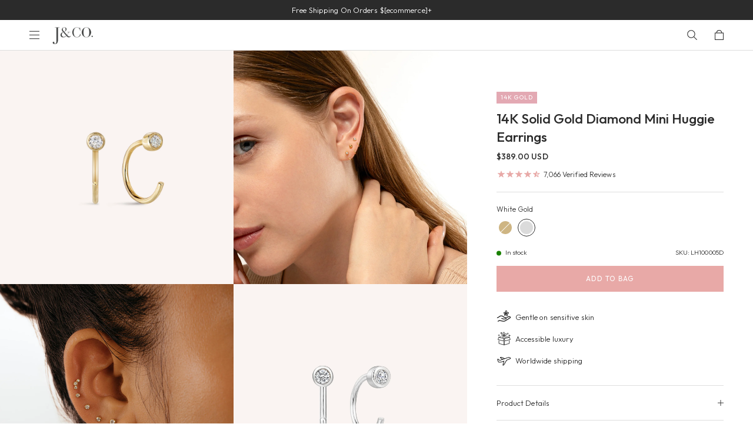

--- FILE ---
content_type: text/html; charset=UTF-8
request_url: https://www.jcojewellery.com/apps/b2b
body_size: -173
content:
[true,"150",true,"60"]

--- FILE ---
content_type: text/html; charset=utf-8
request_url: https://www.jcojewellery.com/products/14k-solid-gold-diamond-mini-huggie-earrings?view=grid
body_size: 3855
content:

<div class="swiper-slide">
  






	

	

	

	

	

	

	

	

	

	

	

	

	

	

	

	

	

	

	

	

	

	

	

	

	

	

	

	

	

	

	

	

	

<div onmouseover="$360.proEachMouseOver(event)" class="product-each with-hover overflow relative" data-in-sale-collection="false">
	<!--White Gold-->
	<div class="join-waitlist-universal BIS_trigger" data-product-data="{&quot;id&quot;:6861393756273,&quot;title&quot;:&quot;14K Solid Gold Diamond Mini Huggie Earrings&quot;,&quot;handle&quot;:&quot;14k-solid-gold-diamond-mini-huggie-earrings&quot;,&quot;description&quot;:&quot;\u003cp\u003e\u003cmeta charset=\&quot;utf-8\&quot;\u003e\u003cmeta charset=\&quot;utf-8\&quot;\u003e\u003cspan\u003eSomething timeless and sophisticated. Introducing the new and upgraded Mini Huggie Earrings in 14K White Gold topped with Diamond. \u003c\/span\u003e\u003cbr\u003e\u003c\/p\u003e\n\u003cp\u003e\u003cstrong\u003eMaterial\u003cbr\u003e\u003c\/strong\u003e\u003cmeta charset=\&quot;utf-8\&quot;\u003e\u003cspan\u003e14 Karat Solid Gold. \u003cbr\u003e\u003cmeta charset=\&quot;utf-8\&quot;\u003eNatural Diamond. \u003cbr\u003e\u003c\/span\u003e\u003cspan\u003eNickel free. Suitable for sensitive skin. \u003c\/span\u003e\u003c\/p\u003e\n\u003cp\u003e\u003cspan\u003e\u003cmeta charset=\&quot;utf-8\&quot;\u003e\u003c\/span\u003e\u003cstrong\u003eQuantity \u0026amp; Measurement \u003cbr\u003e\u003c\/strong\u003e\u003cmeta charset=\&quot;utf-8\&quot;\u003e\u003cspan\u003eOne pair of Trio Diamond Mini Huggie Earrings\u003cbr\u003e\u003c\/span\u003e\u003cspan\u003e\u003c\/span\u003eDiamond Size: 2mm*2 pieces\u003cbr\u003e\u003cspan\u003eTotal Carat Weight: 0.07 ct\u003cbr\u003eDiamond Cut: Round Brilliant\u003cbr\u003eDiamond Color: G-H, Clarity: SI1-SI2\u003cbr\u003e\u003c\/span\u003eEst. Gold Weight: 0.50g\u003cbr\u003e\u003cmeta charset=\&quot;utf-8\&quot;\u003e\u003cspan\u003eInner diameter: 7mm \u003cbr\u003e\u003c\/span\u003e\u003cspan\u003eOuter diameter: 9mm \u003cbr\u003e\u003c\/span\u003e\u003cspan\u003eGauge: 0.9mm\u003c\/span\u003e\u003cbr\u003e\u003c\/p\u003e\n\u003cp\u003e\u003cmeta charset=\&quot;utf-8\&quot;\u003e\u003cspan\u003e*Earrings for layering purposes only. Sold separately.\u003c\/span\u003e\u003c\/p\u003e\n\u003cp\u003e\u003cspan\u003e\u003cmeta charset=\&quot;utf-8\&quot;\u003e*Not fitted at the right position? Earrings drooping forward? Need some extra security? We&#39;ve got your back with an additional earring backings for every set of open huggie earrings.\u003cbr\u003e\u003cbr\u003e\u003cmeta charset=\&quot;utf-8\&quot;\u003ePlease note: images are enlarged to show detail, the actual piece is smaller.\u003cbr\u003e\u003c\/span\u003e\u003c\/p\u003e&quot;,&quot;published_at&quot;:&quot;2023-05-18T16:00:01-07:00&quot;,&quot;created_at&quot;:&quot;2023-05-18T02:18:38-07:00&quot;,&quot;vendor&quot;:&quot;JCO JEWELLERY 07&quot;,&quot;type&quot;:&quot;Apparel \u0026 Accessories \u003e Jewelry \u003e Earrings \u003e 14k Solid Gold Diamond Hoops&quot;,&quot;tags&quot;:[&quot;#14ksolidgoldjuly25sale&quot;,&quot;#notonclearanceluxury&quot;,&quot;14k earrings&quot;,&quot;14k gold&quot;,&quot;14k hoop&quot;,&quot;14K Solid Gold&quot;,&quot;14kd earrings&quot;,&quot;14kd hoop&quot;,&quot;15% OFF&quot;,&quot;All Earrings&quot;,&quot;baby diamond&quot;,&quot;baby diamond showroom&quot;,&quot;cleaned&quot;,&quot;diamond&quot;,&quot;earring&quot;,&quot;Earrings&quot;,&quot;exB2B&quot;,&quot;fb_category_312&quot;,&quot;fb_category_328&quot;,&quot;Full 14K Solid Gold&quot;,&quot;google_product_category&quot;,&quot;hoop&quot;,&quot;Hoop Earrings&quot;,&quot;huggie&quot;,&quot;luxury&quot;,&quot;luxury huggie&quot;,&quot;metal:gold&quot;,&quot;motif:circle&quot;,&quot;non-returnable&quot;,&quot;open huggie&quot;,&quot;stone:diamond&quot;,&quot;White Gold&quot;,&quot;Yellow Gold&quot;],&quot;price&quot;:38900,&quot;price_min&quot;:38900,&quot;price_max&quot;:38900,&quot;available&quot;:true,&quot;price_varies&quot;:false,&quot;compare_at_price&quot;:null,&quot;compare_at_price_min&quot;:0,&quot;compare_at_price_max&quot;:0,&quot;compare_at_price_varies&quot;:false,&quot;variants&quot;:[{&quot;id&quot;:40193935376497,&quot;title&quot;:&quot;Yellow Gold&quot;,&quot;option1&quot;:&quot;Yellow Gold&quot;,&quot;option2&quot;:null,&quot;option3&quot;:null,&quot;sku&quot;:&quot;LH100006D&quot;,&quot;requires_shipping&quot;:true,&quot;taxable&quot;:true,&quot;featured_image&quot;:{&quot;id&quot;:33612351963249,&quot;product_id&quot;:6861393756273,&quot;position&quot;:1,&quot;created_at&quot;:&quot;2025-08-26T23:58:32-07:00&quot;,&quot;updated_at&quot;:&quot;2025-08-26T23:58:53-07:00&quot;,&quot;alt&quot;:&quot;Color:Yellow Gold&quot;,&quot;width&quot;:3000,&quot;height&quot;:3000,&quot;src&quot;:&quot;\/\/www.jcojewellery.com\/cdn\/shop\/files\/LH100006D_403a4efc-b709-4081-aa51-b1a9f35949eb.jpg?v=1756277933&quot;,&quot;variant_ids&quot;:[40193935376497]},&quot;available&quot;:false,&quot;name&quot;:&quot;14K Solid Gold Diamond Mini Huggie Earrings - Yellow Gold&quot;,&quot;public_title&quot;:&quot;Yellow Gold&quot;,&quot;options&quot;:[&quot;Yellow Gold&quot;],&quot;price&quot;:38900,&quot;weight&quot;:1,&quot;compare_at_price&quot;:null,&quot;inventory_management&quot;:&quot;shopify&quot;,&quot;barcode&quot;:&quot;LH100006D&quot;,&quot;featured_media&quot;:{&quot;alt&quot;:&quot;Color:Yellow Gold&quot;,&quot;id&quot;:25582083473521,&quot;position&quot;:1,&quot;preview_image&quot;:{&quot;aspect_ratio&quot;:1.0,&quot;height&quot;:3000,&quot;width&quot;:3000,&quot;src&quot;:&quot;\/\/www.jcojewellery.com\/cdn\/shop\/files\/LH100006D_403a4efc-b709-4081-aa51-b1a9f35949eb.jpg?v=1756277933&quot;}},&quot;requires_selling_plan&quot;:false,&quot;selling_plan_allocations&quot;:[],&quot;quantity_rule&quot;:{&quot;min&quot;:1,&quot;max&quot;:null,&quot;increment&quot;:1}},{&quot;id&quot;:40193935343729,&quot;title&quot;:&quot;White Gold&quot;,&quot;option1&quot;:&quot;White Gold&quot;,&quot;option2&quot;:null,&quot;option3&quot;:null,&quot;sku&quot;:&quot;LH100005D&quot;,&quot;requires_shipping&quot;:true,&quot;taxable&quot;:true,&quot;featured_image&quot;:{&quot;id&quot;:32980899201137,&quot;product_id&quot;:6861393756273,&quot;position&quot;:4,&quot;created_at&quot;:&quot;2025-04-14T18:59:26-07:00&quot;,&quot;updated_at&quot;:&quot;2025-08-26T23:58:53-07:00&quot;,&quot;alt&quot;:&quot;Color:White Gold&quot;,&quot;width&quot;:3000,&quot;height&quot;:3000,&quot;src&quot;:&quot;\/\/www.jcojewellery.com\/cdn\/shop\/files\/LH100006D_46806b24-8422-493c-a66f-56038bdc4029.jpg?v=1756277933&quot;,&quot;variant_ids&quot;:[40193935343729]},&quot;available&quot;:true,&quot;name&quot;:&quot;14K Solid Gold Diamond Mini Huggie Earrings - White Gold&quot;,&quot;public_title&quot;:&quot;White Gold&quot;,&quot;options&quot;:[&quot;White Gold&quot;],&quot;price&quot;:38900,&quot;weight&quot;:1,&quot;compare_at_price&quot;:null,&quot;inventory_management&quot;:&quot;shopify&quot;,&quot;barcode&quot;:&quot;LH100005D&quot;,&quot;featured_media&quot;:{&quot;alt&quot;:&quot;Color:White Gold&quot;,&quot;id&quot;:25150884118641,&quot;position&quot;:4,&quot;preview_image&quot;:{&quot;aspect_ratio&quot;:1.0,&quot;height&quot;:3000,&quot;width&quot;:3000,&quot;src&quot;:&quot;\/\/www.jcojewellery.com\/cdn\/shop\/files\/LH100006D_46806b24-8422-493c-a66f-56038bdc4029.jpg?v=1756277933&quot;}},&quot;requires_selling_plan&quot;:false,&quot;selling_plan_allocations&quot;:[],&quot;quantity_rule&quot;:{&quot;min&quot;:1,&quot;max&quot;:null,&quot;increment&quot;:1}}],&quot;images&quot;:[&quot;\/\/www.jcojewellery.com\/cdn\/shop\/files\/LH100006D_403a4efc-b709-4081-aa51-b1a9f35949eb.jpg?v=1756277933&quot;,&quot;\/\/www.jcojewellery.com\/cdn\/shop\/files\/2F2A8142-Edit-2.jpg?v=1756277933&quot;,&quot;\/\/www.jcojewellery.com\/cdn\/shop\/files\/140423-44-Edit-Edit_1_69fbf3e5-d681-41aa-ae7b-ba559d42418d.jpg?v=1756277933&quot;,&quot;\/\/www.jcojewellery.com\/cdn\/shop\/files\/LH100006D_46806b24-8422-493c-a66f-56038bdc4029.jpg?v=1756277933&quot;,&quot;\/\/www.jcojewellery.com\/cdn\/shop\/files\/2F2A5374-Edit-Edit-2.jpg?v=1756277933&quot;,&quot;\/\/www.jcojewellery.com\/cdn\/shop\/files\/557628464_805925898472956_6919886740179322508_n.jpg?v=1765850423&quot;],&quot;featured_image&quot;:&quot;\/\/www.jcojewellery.com\/cdn\/shop\/files\/LH100006D_403a4efc-b709-4081-aa51-b1a9f35949eb.jpg?v=1756277933&quot;,&quot;options&quot;:[&quot;Color&quot;],&quot;media&quot;:[{&quot;alt&quot;:&quot;Color:Yellow Gold&quot;,&quot;id&quot;:25582083473521,&quot;position&quot;:1,&quot;preview_image&quot;:{&quot;aspect_ratio&quot;:1.0,&quot;height&quot;:3000,&quot;width&quot;:3000,&quot;src&quot;:&quot;\/\/www.jcojewellery.com\/cdn\/shop\/files\/LH100006D_403a4efc-b709-4081-aa51-b1a9f35949eb.jpg?v=1756277933&quot;},&quot;aspect_ratio&quot;:1.0,&quot;height&quot;:3000,&quot;media_type&quot;:&quot;image&quot;,&quot;src&quot;:&quot;\/\/www.jcojewellery.com\/cdn\/shop\/files\/LH100006D_403a4efc-b709-4081-aa51-b1a9f35949eb.jpg?v=1756277933&quot;,&quot;width&quot;:3000},{&quot;alt&quot;:&quot;Color:Yellow Gold&quot;,&quot;id&quot;:23745769635953,&quot;position&quot;:2,&quot;preview_image&quot;:{&quot;aspect_ratio&quot;:1.0,&quot;height&quot;:2254,&quot;width&quot;:2254,&quot;src&quot;:&quot;\/\/www.jcojewellery.com\/cdn\/shop\/files\/2F2A8142-Edit-2.jpg?v=1756277933&quot;},&quot;aspect_ratio&quot;:1.0,&quot;height&quot;:2254,&quot;media_type&quot;:&quot;image&quot;,&quot;src&quot;:&quot;\/\/www.jcojewellery.com\/cdn\/shop\/files\/2F2A8142-Edit-2.jpg?v=1756277933&quot;,&quot;width&quot;:2254},{&quot;alt&quot;:&quot;Color:Yellow Gold&quot;,&quot;id&quot;:23151741239409,&quot;position&quot;:3,&quot;preview_image&quot;:{&quot;aspect_ratio&quot;:1.0,&quot;height&quot;:1900,&quot;width&quot;:1900,&quot;src&quot;:&quot;\/\/www.jcojewellery.com\/cdn\/shop\/files\/140423-44-Edit-Edit_1_69fbf3e5-d681-41aa-ae7b-ba559d42418d.jpg?v=1756277933&quot;},&quot;aspect_ratio&quot;:1.0,&quot;height&quot;:1900,&quot;media_type&quot;:&quot;image&quot;,&quot;src&quot;:&quot;\/\/www.jcojewellery.com\/cdn\/shop\/files\/140423-44-Edit-Edit_1_69fbf3e5-d681-41aa-ae7b-ba559d42418d.jpg?v=1756277933&quot;,&quot;width&quot;:1900},{&quot;alt&quot;:&quot;Color:White Gold&quot;,&quot;id&quot;:25150884118641,&quot;position&quot;:4,&quot;preview_image&quot;:{&quot;aspect_ratio&quot;:1.0,&quot;height&quot;:3000,&quot;width&quot;:3000,&quot;src&quot;:&quot;\/\/www.jcojewellery.com\/cdn\/shop\/files\/LH100006D_46806b24-8422-493c-a66f-56038bdc4029.jpg?v=1756277933&quot;},&quot;aspect_ratio&quot;:1.0,&quot;height&quot;:3000,&quot;media_type&quot;:&quot;image&quot;,&quot;src&quot;:&quot;\/\/www.jcojewellery.com\/cdn\/shop\/files\/LH100006D_46806b24-8422-493c-a66f-56038bdc4029.jpg?v=1756277933&quot;,&quot;width&quot;:3000},{&quot;alt&quot;:&quot;Color:White Gold&quot;,&quot;id&quot;:23745776484465,&quot;position&quot;:5,&quot;preview_image&quot;:{&quot;aspect_ratio&quot;:1.0,&quot;height&quot;:1500,&quot;width&quot;:1500,&quot;src&quot;:&quot;\/\/www.jcojewellery.com\/cdn\/shop\/files\/2F2A5374-Edit-Edit-2.jpg?v=1756277933&quot;},&quot;aspect_ratio&quot;:1.0,&quot;height&quot;:1500,&quot;media_type&quot;:&quot;image&quot;,&quot;src&quot;:&quot;\/\/www.jcojewellery.com\/cdn\/shop\/files\/2F2A5374-Edit-Edit-2.jpg?v=1756277933&quot;,&quot;width&quot;:1500},{&quot;alt&quot;:null,&quot;id&quot;:26162024972401,&quot;position&quot;:6,&quot;preview_image&quot;:{&quot;aspect_ratio&quot;:1.0,&quot;height&quot;:2160,&quot;width&quot;:2160,&quot;src&quot;:&quot;\/\/www.jcojewellery.com\/cdn\/shop\/files\/preview_images\/ec541ebe42b7400db01f186d3094fa7b.thumbnail.0000000000.jpg?v=1765850382&quot;},&quot;aspect_ratio&quot;:1.0,&quot;duration&quot;:14870,&quot;media_type&quot;:&quot;video&quot;,&quot;sources&quot;:[{&quot;format&quot;:&quot;mp4&quot;,&quot;height&quot;:480,&quot;mime_type&quot;:&quot;video\/mp4&quot;,&quot;url&quot;:&quot;\/\/www.jcojewellery.com\/cdn\/shop\/videos\/c\/vp\/ec541ebe42b7400db01f186d3094fa7b\/ec541ebe42b7400db01f186d3094fa7b.SD-480p-1.5Mbps-65239758.mp4?v=0&quot;,&quot;width&quot;:480},{&quot;format&quot;:&quot;mp4&quot;,&quot;height&quot;:1080,&quot;mime_type&quot;:&quot;video\/mp4&quot;,&quot;url&quot;:&quot;\/\/www.jcojewellery.com\/cdn\/shop\/videos\/c\/vp\/ec541ebe42b7400db01f186d3094fa7b\/ec541ebe42b7400db01f186d3094fa7b.HD-1080p-7.2Mbps-65239758.mp4?v=0&quot;,&quot;width&quot;:1080},{&quot;format&quot;:&quot;mp4&quot;,&quot;height&quot;:720,&quot;mime_type&quot;:&quot;video\/mp4&quot;,&quot;url&quot;:&quot;\/\/www.jcojewellery.com\/cdn\/shop\/videos\/c\/vp\/ec541ebe42b7400db01f186d3094fa7b\/ec541ebe42b7400db01f186d3094fa7b.HD-720p-4.5Mbps-65239758.mp4?v=0&quot;,&quot;width&quot;:720},{&quot;format&quot;:&quot;m3u8&quot;,&quot;height&quot;:1080,&quot;mime_type&quot;:&quot;application\/x-mpegURL&quot;,&quot;url&quot;:&quot;\/\/www.jcojewellery.com\/cdn\/shop\/videos\/c\/vp\/ec541ebe42b7400db01f186d3094fa7b\/ec541ebe42b7400db01f186d3094fa7b.m3u8?v=0&quot;,&quot;width&quot;:1080}]},{&quot;alt&quot;:&quot;Color:Yellow Gold&quot;,&quot;id&quot;:26162030641265,&quot;position&quot;:7,&quot;preview_image&quot;:{&quot;aspect_ratio&quot;:1.0,&quot;height&quot;:1638,&quot;width&quot;:1638,&quot;src&quot;:&quot;\/\/www.jcojewellery.com\/cdn\/shop\/files\/557628464_805925898472956_6919886740179322508_n.jpg?v=1765850423&quot;},&quot;aspect_ratio&quot;:1.0,&quot;height&quot;:1638,&quot;media_type&quot;:&quot;image&quot;,&quot;src&quot;:&quot;\/\/www.jcojewellery.com\/cdn\/shop\/files\/557628464_805925898472956_6919886740179322508_n.jpg?v=1765850423&quot;,&quot;width&quot;:1638}],&quot;requires_selling_plan&quot;:false,&quot;selling_plan_groups&quot;:[],&quot;content&quot;:&quot;\u003cp\u003e\u003cmeta charset=\&quot;utf-8\&quot;\u003e\u003cmeta charset=\&quot;utf-8\&quot;\u003e\u003cspan\u003eSomething timeless and sophisticated. Introducing the new and upgraded Mini Huggie Earrings in 14K White Gold topped with Diamond. \u003c\/span\u003e\u003cbr\u003e\u003c\/p\u003e\n\u003cp\u003e\u003cstrong\u003eMaterial\u003cbr\u003e\u003c\/strong\u003e\u003cmeta charset=\&quot;utf-8\&quot;\u003e\u003cspan\u003e14 Karat Solid Gold. \u003cbr\u003e\u003cmeta charset=\&quot;utf-8\&quot;\u003eNatural Diamond. \u003cbr\u003e\u003c\/span\u003e\u003cspan\u003eNickel free. Suitable for sensitive skin. \u003c\/span\u003e\u003c\/p\u003e\n\u003cp\u003e\u003cspan\u003e\u003cmeta charset=\&quot;utf-8\&quot;\u003e\u003c\/span\u003e\u003cstrong\u003eQuantity \u0026amp; Measurement \u003cbr\u003e\u003c\/strong\u003e\u003cmeta charset=\&quot;utf-8\&quot;\u003e\u003cspan\u003eOne pair of Trio Diamond Mini Huggie Earrings\u003cbr\u003e\u003c\/span\u003e\u003cspan\u003e\u003c\/span\u003eDiamond Size: 2mm*2 pieces\u003cbr\u003e\u003cspan\u003eTotal Carat Weight: 0.07 ct\u003cbr\u003eDiamond Cut: Round Brilliant\u003cbr\u003eDiamond Color: G-H, Clarity: SI1-SI2\u003cbr\u003e\u003c\/span\u003eEst. Gold Weight: 0.50g\u003cbr\u003e\u003cmeta charset=\&quot;utf-8\&quot;\u003e\u003cspan\u003eInner diameter: 7mm \u003cbr\u003e\u003c\/span\u003e\u003cspan\u003eOuter diameter: 9mm \u003cbr\u003e\u003c\/span\u003e\u003cspan\u003eGauge: 0.9mm\u003c\/span\u003e\u003cbr\u003e\u003c\/p\u003e\n\u003cp\u003e\u003cmeta charset=\&quot;utf-8\&quot;\u003e\u003cspan\u003e*Earrings for layering purposes only. Sold separately.\u003c\/span\u003e\u003c\/p\u003e\n\u003cp\u003e\u003cspan\u003e\u003cmeta charset=\&quot;utf-8\&quot;\u003e*Not fitted at the right position? Earrings drooping forward? Need some extra security? We&#39;ve got your back with an additional earring backings for every set of open huggie earrings.\u003cbr\u003e\u003cbr\u003e\u003cmeta charset=\&quot;utf-8\&quot;\u003ePlease note: images are enlarged to show detail, the actual piece is smaller.\u003cbr\u003e\u003c\/span\u003e\u003c\/p\u003e&quot;}"></div>
	<div class="variant-selected-container" data-variant="40193935343729" data-option1="" data-option2="" data-option3=""></div>

	<div class="variant-data-container">
		
			<div class="variant-data-each " data-id="40193935376497" data-option1="Yellow Gold" data-option2="" data-option3="" data-price="38900" data-compare-price="" data-price-formatted="$389.00 USD"></div>
		
			<div class="variant-data-each available" data-id="40193935343729" data-option1="White Gold" data-option2="" data-option3="" data-price="38900" data-compare-price="" data-price-formatted="$389.00 USD"></div>
		
	</div><div class="mb-15 relative">
		<a href="/products/14k-solid-gold-diamond-mini-huggie-earrings" class="image-link color-url">
			<div class="primary"><div class="global-image-wrapper " style="padding-bottom:100.0%;"><img data-src="//www.jcojewellery.com/cdn/shop/files/LH100006D_46806b24-8422-493c-a66f-56038bdc4029.jpg?v=1756277933&width=10" sizes="" data-srcset="//www.jcojewellery.com/cdn/shop/files/LH100006D_46806b24-8422-493c-a66f-56038bdc4029.jpg?v=1756277933&width=100 100w,//www.jcojewellery.com/cdn/shop/files/LH100006D_46806b24-8422-493c-a66f-56038bdc4029.jpg?v=1756277933&width=200 200w,//www.jcojewellery.com/cdn/shop/files/LH100006D_46806b24-8422-493c-a66f-56038bdc4029.jpg?v=1756277933&width=300 300w,//www.jcojewellery.com/cdn/shop/files/LH100006D_46806b24-8422-493c-a66f-56038bdc4029.jpg?v=1756277933&width=400 400w,//www.jcojewellery.com/cdn/shop/files/LH100006D_46806b24-8422-493c-a66f-56038bdc4029.jpg?v=1756277933&width=500 500w,//www.jcojewellery.com/cdn/shop/files/LH100006D_46806b24-8422-493c-a66f-56038bdc4029.jpg?v=1756277933&width=600 600w,//www.jcojewellery.com/cdn/shop/files/LH100006D_46806b24-8422-493c-a66f-56038bdc4029.jpg?v=1756277933&width=700 700w,//www.jcojewellery.com/cdn/shop/files/LH100006D_46806b24-8422-493c-a66f-56038bdc4029.jpg?v=1756277933&width=800 800w,//www.jcojewellery.com/cdn/shop/files/LH100006D_46806b24-8422-493c-a66f-56038bdc4029.jpg?v=1756277933&width=900 900w,//www.jcojewellery.com/cdn/shop/files/LH100006D_46806b24-8422-493c-a66f-56038bdc4029.jpg?v=1756277933&width=1000 1000w,//www.jcojewellery.com/cdn/shop/files/LH100006D_46806b24-8422-493c-a66f-56038bdc4029.jpg?v=1756277933&width=1100 1100w,//www.jcojewellery.com/cdn/shop/files/LH100006D_46806b24-8422-493c-a66f-56038bdc4029.jpg?v=1756277933&width=1200 1200w,//www.jcojewellery.com/cdn/shop/files/LH100006D_46806b24-8422-493c-a66f-56038bdc4029.jpg?v=1756277933&width=1500 1500w,//www.jcojewellery.com/cdn/shop/files/LH100006D_46806b24-8422-493c-a66f-56038bdc4029.jpg?v=1756277933&width=2000 2000w" alt="Color:White Gold" class="image lazy"></div>
</div>
				
					
					
				
					
					
				
					
					
				
					
					
				
					
					
				
					
						
						
				
					<div class="secondary">
						<style>#product-each-video-6861393756273{padding-bottom:100.0%;}@media screen and (min-width:600px)
    {
        #product-each-video-6861393756273{padding-bottom:100.0%;}
    }</style><div class="global-image-wrapper global-video-wrapper  " id="product-each-video-6861393756273"><video 
            
            autoplay 
            
            playsinline 
            controlslist="nofullscreen"
            disablepictureinpicture
            
            muted 
            
            
            loop 
            
            preload="auto" 
            
            data-poster-desktop="//www.jcojewellery.com/cdn/shop/files/LH100006D_46806b24-8422-493c-a66f-56038bdc4029.jpg?v=1756277933&width=2000" 
            
            data-video-desktop="//www.jcojewellery.com/cdn/shop/videos/c/vp/ec541ebe42b7400db01f186d3094fa7b/ec541ebe42b7400db01f186d3094fa7b.HD-1080p-7.2Mbps-65239758.mp4?v=0"
            
            data-poster-mobile="//www.jcojewellery.com/cdn/shop/files/LH100006D_46806b24-8422-493c-a66f-56038bdc4029.jpg?v=1756277933&width=800" 
            
            data-video-mobile="//www.jcojewellery.com/cdn/shop/videos/c/vp/ec541ebe42b7400db01f186d3094fa7b/ec541ebe42b7400db01f186d3094fa7b.HD-1080p-7.2Mbps-65239758.mp4?v=0"
            poster=""
            class="lazy"
            >
            <source type="video/mp4">
        </video></div><script>const video_elementproducteachvideo6861393756273 = document.querySelector('#product-each-video-6861393756273 video');
        const source_elementproducteachvideo6861393756273 = document.querySelector('#product-each-video-6861393756273 video source');
        const data_poster_desktopproducteachvideo6861393756273 = video_elementproducteachvideo6861393756273.getAttribute('data-poster-desktop');
        const data_poster_mobileproducteachvideo6861393756273 = video_elementproducteachvideo6861393756273.getAttribute('data-poster-mobile');
        const data_video_desktopproducteachvideo6861393756273 = video_elementproducteachvideo6861393756273.getAttribute('data-video-desktop');
        const data_video_mobileproducteachvideo6861393756273 = video_elementproducteachvideo6861393756273.getAttribute('data-video-mobile');

        video_elementproducteachvideo6861393756273.setAttribute('poster', data_poster_desktopproducteachvideo6861393756273);
        source_elementproducteachvideo6861393756273.setAttribute('data-src', 'red');
        if(video_elementproducteachvideo6861393756273 && source_elementproducteachvideo6861393756273 && window.innerWidth < 768) {
            video_elementproducteachvideo6861393756273.setAttribute('poster', data_poster_mobileproducteachvideo6861393756273);
            source_elementproducteachvideo6861393756273.setAttribute('data-src', data_video_mobileproducteachvideo6861393756273);
        }else if(video_elementproducteachvideo6861393756273 && source_elementproducteachvideo6861393756273 && window.innerWidth >= 768){
            video_elementproducteachvideo6861393756273.setAttribute('poster', data_poster_desktopproducteachvideo6861393756273);
            source_elementproducteachvideo6861393756273.setAttribute('data-src', data_video_desktopproducteachvideo6861393756273);
        }</script></div>
				</a><a href="javascript:void(0)" 
			class="wishlist-handler-p-each swym-button  swym-add-to-wishlist-view-product product_6861393756273"
			data-with-epi="true"
			data-swaction="addToWishlist" 
			data-product-id="6861393756273" 
			data-variant-id="40193935343729" 
			data-product-url="https://www.jcojewellery.com/products/14k-solid-gold-diamond-mini-huggie-earrings"
			data-product-name="14K Solid Gold Diamond Mini Huggie Earrings"
			data-product-price="389.00"
			data-product-vendor="JCO JEWELLERY 07"
			data-product-category="#notonclearanceluxury" 
			data-product-category-2="14k Solid Gold - The Luxury Line"
			data-product-variant="White Gold"
			data-product-variant-id="40193935343729"
		>
			<svg xmlns="http://www.w3.org/2000/svg" width="20.742" height="18.587" viewbox="0 0 20.742 18.587"><path d="M51.01,37.737a5.03,5.03,0,0,1-1.485,3.576l-8.139,8.139-8.139-8.139a5.062,5.062,0,0,1,7.16-7.158l.986.986.979-.986a5.062,5.062,0,0,1,8.638,3.583Z" transform="translate(-31.018 -31.926)" fill="none" stroke="#2c2c2c" stroke-linecap="round" stroke-miterlimit="10" stroke-width="1.7"></path></svg>
		</a><div class="pro-tags-container  ">
				<div class="flex jc-between">
					<div><div data-tag="14k gold" class="tag-each p6 uppercase spacing-1" style="color: #ffffff; background-color: #e3a9b3">14k gold</div></div>
					
				</div>
			</div>
					
						<div class="hover-desktop atc-button cursor collection-atc-trigger" onclick="$360.quickAddToCart(event)">
							
						</div>
					
				
	</div>
    <div class="details-con flex flex-column" style="flex:1">
		<div class="global-flex flex-wrap jc-between">
			<a href="/products/14k-solid-gold-diamond-mini-huggie-earrings" class="p4 width-100 regular-400 color-url" title="14K Solid Gold Diamond Mini Huggie Earrings">14K Solid Gold Diamond Mini Huggie Earrings</a>

			<div class="price-container pt-2 tl width-100 global-flex flex-wrap ai-center jc-between" data-product-id="6861393756273">
				<div>
						<span class="p5">$389.00 USD</span>
					
				</div>
				
			</div>
		</div>

		<div style="margin-top:auto"><div class="color-variant-picker mt-15 width-100"><div class="swatch-wrapper variant-each-wrapper mt-5 global-flex flex-wrap al-center"><!--White Gold-->
									<!--Yellow Gold--><!--has_default_selected-->
								<!--false--><div onclick='$360.productEachColorPicker(event,"//www.jcojewellery.com/cdn/shop/files/LH100006D_403a4efc-b709-4081-aa51-b1a9f35949eb.jpg?v=1756277933&width=1000")' class="swatch variant-each-button swatch-yellow-gold  disabled" data-image="" data-index="1"  data-value="Yellow Gold" data-url="/products/14k-solid-gold-diamond-mini-huggie-earrings?variant=40193935376497">
									
								</div><!--White Gold-->
									<!--White Gold--><!--contains--><!--has_default_selected-->
								<!--false--><div onclick='$360.productEachColorPicker(event,"//www.jcojewellery.com/cdn/shop/files/LH100006D_46806b24-8422-493c-a66f-56038bdc4029.jpg?v=1756277933&width=1000")' class="swatch variant-each-button swatch-white-gold active " data-image="" data-index="1"  data-value="White Gold" data-url="/products/14k-solid-gold-diamond-mini-huggie-earrings?variant=40193935343729">
									
								</div>
								<div class="swatch-label show-m-inline-block variant-each-label p4 mt-8 width-100">White Gold</div>
							
						</div></div><!-- available true-->
		
			<div class="hide-d mt-10">
				
					
						<div class="btn4 width-100 tc relative atc-button" onclick="$360.quickAddToCart(event)">ADD TO CART</div>
					
				
				
			</div>
		

		
		</div>
    </div>
</div>

</div>

--- FILE ---
content_type: image/svg+xml
request_url: https://cdn.shopify.com/s/files/1/0057/0189/4257/files/icon-star.svg?v=1715760573
body_size: -447
content:
<svg viewBox="0 0 14 13" height="13" width="14" xmlns="http://www.w3.org/2000/svg">
  <path fill="#e8a9a7" transform="translate(-2.25 -3.375)" d="M15.718,7.875h-4.6l-1.4-4.169a.506.506,0,0,0-.95,0l-1.4,4.169H2.75a.5.5,0,0,0-.5.5.367.367,0,0,0,.009.084.48.48,0,0,0,.209.353l3.778,2.662L4.8,15.691a.5.5,0,0,0,.172.563.484.484,0,0,0,.281.122.613.613,0,0,0,.312-.112L9.25,13.634l3.687,2.628a.586.586,0,0,0,.312.112.449.449,0,0,0,.278-.122.5.5,0,0,0,.172-.562l-1.45-4.216L16,8.787l.091-.078a.478.478,0,0,0-.369-.834Z" data-name="Icon ionic-ios-star" id="Icon_ionic-ios-star"></path>
</svg>


--- FILE ---
content_type: text/javascript; charset=utf-8
request_url: https://www.jcojewellery.com/products/14k-solid-gold-diamond-mini-huggie-earrings.js
body_size: 1597
content:
{"id":6861393756273,"title":"14K Solid Gold Diamond Mini Huggie Earrings","handle":"14k-solid-gold-diamond-mini-huggie-earrings","description":"\u003cp\u003e\u003cmeta charset=\"utf-8\"\u003e\u003cmeta charset=\"utf-8\"\u003e\u003cspan\u003eSomething timeless and sophisticated. Introducing the new and upgraded Mini Huggie Earrings in 14K White Gold topped with Diamond. \u003c\/span\u003e\u003cbr\u003e\u003c\/p\u003e\n\u003cp\u003e\u003cstrong\u003eMaterial\u003cbr\u003e\u003c\/strong\u003e\u003cmeta charset=\"utf-8\"\u003e\u003cspan\u003e14 Karat Solid Gold. \u003cbr\u003e\u003cmeta charset=\"utf-8\"\u003eNatural Diamond. \u003cbr\u003e\u003c\/span\u003e\u003cspan\u003eNickel free. Suitable for sensitive skin. \u003c\/span\u003e\u003c\/p\u003e\n\u003cp\u003e\u003cspan\u003e\u003cmeta charset=\"utf-8\"\u003e\u003c\/span\u003e\u003cstrong\u003eQuantity \u0026amp; Measurement \u003cbr\u003e\u003c\/strong\u003e\u003cmeta charset=\"utf-8\"\u003e\u003cspan\u003eOne pair of Trio Diamond Mini Huggie Earrings\u003cbr\u003e\u003c\/span\u003e\u003cspan\u003e\u003c\/span\u003eDiamond Size: 2mm*2 pieces\u003cbr\u003e\u003cspan\u003eTotal Carat Weight: 0.07 ct\u003cbr\u003eDiamond Cut: Round Brilliant\u003cbr\u003eDiamond Color: G-H, Clarity: SI1-SI2\u003cbr\u003e\u003c\/span\u003eEst. Gold Weight: 0.50g\u003cbr\u003e\u003cmeta charset=\"utf-8\"\u003e\u003cspan\u003eInner diameter: 7mm \u003cbr\u003e\u003c\/span\u003e\u003cspan\u003eOuter diameter: 9mm \u003cbr\u003e\u003c\/span\u003e\u003cspan\u003eGauge: 0.9mm\u003c\/span\u003e\u003cbr\u003e\u003c\/p\u003e\n\u003cp\u003e\u003cmeta charset=\"utf-8\"\u003e\u003cspan\u003e*Earrings for layering purposes only. Sold separately.\u003c\/span\u003e\u003c\/p\u003e\n\u003cp\u003e\u003cspan\u003e\u003cmeta charset=\"utf-8\"\u003e*Not fitted at the right position? Earrings drooping forward? Need some extra security? We've got your back with an additional earring backings for every set of open huggie earrings.\u003cbr\u003e\u003cbr\u003e\u003cmeta charset=\"utf-8\"\u003ePlease note: images are enlarged to show detail, the actual piece is smaller.\u003cbr\u003e\u003c\/span\u003e\u003c\/p\u003e","published_at":"2023-05-18T16:00:01-07:00","created_at":"2023-05-18T02:18:38-07:00","vendor":"JCO JEWELLERY 07","type":"Apparel \u0026 Accessories \u003e Jewelry \u003e Earrings \u003e 14k Solid Gold Diamond Hoops","tags":["#14ksolidgoldjuly25sale","#notonclearanceluxury","14k earrings","14k gold","14k hoop","14K Solid Gold","14kd earrings","14kd hoop","15% OFF","All Earrings","baby diamond","baby diamond showroom","cleaned","diamond","earring","Earrings","exB2B","fb_category_312","fb_category_328","Full 14K Solid Gold","google_product_category","hoop","Hoop Earrings","huggie","luxury","luxury huggie","metal:gold","motif:circle","non-returnable","open huggie","stone:diamond","White Gold","Yellow Gold"],"price":38900,"price_min":38900,"price_max":38900,"available":true,"price_varies":false,"compare_at_price":null,"compare_at_price_min":0,"compare_at_price_max":0,"compare_at_price_varies":false,"variants":[{"id":40193935376497,"title":"Yellow Gold","option1":"Yellow Gold","option2":null,"option3":null,"sku":"LH100006D","requires_shipping":true,"taxable":true,"featured_image":{"id":33612351963249,"product_id":6861393756273,"position":1,"created_at":"2025-08-26T23:58:32-07:00","updated_at":"2025-08-26T23:58:53-07:00","alt":"Color:Yellow Gold","width":3000,"height":3000,"src":"https:\/\/cdn.shopify.com\/s\/files\/1\/0057\/0189\/4257\/files\/LH100006D_403a4efc-b709-4081-aa51-b1a9f35949eb.jpg?v=1756277933","variant_ids":[40193935376497]},"available":false,"name":"14K Solid Gold Diamond Mini Huggie Earrings - Yellow Gold","public_title":"Yellow Gold","options":["Yellow Gold"],"price":38900,"weight":1,"compare_at_price":null,"inventory_management":"shopify","barcode":"LH100006D","featured_media":{"alt":"Color:Yellow Gold","id":25582083473521,"position":1,"preview_image":{"aspect_ratio":1.0,"height":3000,"width":3000,"src":"https:\/\/cdn.shopify.com\/s\/files\/1\/0057\/0189\/4257\/files\/LH100006D_403a4efc-b709-4081-aa51-b1a9f35949eb.jpg?v=1756277933"}},"quantity_rule":{"min":1,"max":null,"increment":1},"quantity_price_breaks":[],"requires_selling_plan":false,"selling_plan_allocations":[]},{"id":40193935343729,"title":"White Gold","option1":"White Gold","option2":null,"option3":null,"sku":"LH100005D","requires_shipping":true,"taxable":true,"featured_image":{"id":32980899201137,"product_id":6861393756273,"position":4,"created_at":"2025-04-14T18:59:26-07:00","updated_at":"2025-08-26T23:58:53-07:00","alt":"Color:White Gold","width":3000,"height":3000,"src":"https:\/\/cdn.shopify.com\/s\/files\/1\/0057\/0189\/4257\/files\/LH100006D_46806b24-8422-493c-a66f-56038bdc4029.jpg?v=1756277933","variant_ids":[40193935343729]},"available":true,"name":"14K Solid Gold Diamond Mini Huggie Earrings - White Gold","public_title":"White Gold","options":["White Gold"],"price":38900,"weight":1,"compare_at_price":null,"inventory_management":"shopify","barcode":"LH100005D","featured_media":{"alt":"Color:White Gold","id":25150884118641,"position":4,"preview_image":{"aspect_ratio":1.0,"height":3000,"width":3000,"src":"https:\/\/cdn.shopify.com\/s\/files\/1\/0057\/0189\/4257\/files\/LH100006D_46806b24-8422-493c-a66f-56038bdc4029.jpg?v=1756277933"}},"quantity_rule":{"min":1,"max":null,"increment":1},"quantity_price_breaks":[],"requires_selling_plan":false,"selling_plan_allocations":[]}],"images":["\/\/cdn.shopify.com\/s\/files\/1\/0057\/0189\/4257\/files\/LH100006D_403a4efc-b709-4081-aa51-b1a9f35949eb.jpg?v=1756277933","\/\/cdn.shopify.com\/s\/files\/1\/0057\/0189\/4257\/files\/2F2A8142-Edit-2.jpg?v=1756277933","\/\/cdn.shopify.com\/s\/files\/1\/0057\/0189\/4257\/files\/140423-44-Edit-Edit_1_69fbf3e5-d681-41aa-ae7b-ba559d42418d.jpg?v=1756277933","\/\/cdn.shopify.com\/s\/files\/1\/0057\/0189\/4257\/files\/LH100006D_46806b24-8422-493c-a66f-56038bdc4029.jpg?v=1756277933","\/\/cdn.shopify.com\/s\/files\/1\/0057\/0189\/4257\/files\/2F2A5374-Edit-Edit-2.jpg?v=1756277933","\/\/cdn.shopify.com\/s\/files\/1\/0057\/0189\/4257\/files\/557628464_805925898472956_6919886740179322508_n.jpg?v=1765850423"],"featured_image":"\/\/cdn.shopify.com\/s\/files\/1\/0057\/0189\/4257\/files\/LH100006D_403a4efc-b709-4081-aa51-b1a9f35949eb.jpg?v=1756277933","options":[{"name":"Color","position":1,"values":["Yellow Gold","White Gold"]}],"url":"\/products\/14k-solid-gold-diamond-mini-huggie-earrings","media":[{"alt":"Color:Yellow Gold","id":25582083473521,"position":1,"preview_image":{"aspect_ratio":1.0,"height":3000,"width":3000,"src":"https:\/\/cdn.shopify.com\/s\/files\/1\/0057\/0189\/4257\/files\/LH100006D_403a4efc-b709-4081-aa51-b1a9f35949eb.jpg?v=1756277933"},"aspect_ratio":1.0,"height":3000,"media_type":"image","src":"https:\/\/cdn.shopify.com\/s\/files\/1\/0057\/0189\/4257\/files\/LH100006D_403a4efc-b709-4081-aa51-b1a9f35949eb.jpg?v=1756277933","width":3000},{"alt":"Color:Yellow Gold","id":23745769635953,"position":2,"preview_image":{"aspect_ratio":1.0,"height":2254,"width":2254,"src":"https:\/\/cdn.shopify.com\/s\/files\/1\/0057\/0189\/4257\/files\/2F2A8142-Edit-2.jpg?v=1756277933"},"aspect_ratio":1.0,"height":2254,"media_type":"image","src":"https:\/\/cdn.shopify.com\/s\/files\/1\/0057\/0189\/4257\/files\/2F2A8142-Edit-2.jpg?v=1756277933","width":2254},{"alt":"Color:Yellow Gold","id":23151741239409,"position":3,"preview_image":{"aspect_ratio":1.0,"height":1900,"width":1900,"src":"https:\/\/cdn.shopify.com\/s\/files\/1\/0057\/0189\/4257\/files\/140423-44-Edit-Edit_1_69fbf3e5-d681-41aa-ae7b-ba559d42418d.jpg?v=1756277933"},"aspect_ratio":1.0,"height":1900,"media_type":"image","src":"https:\/\/cdn.shopify.com\/s\/files\/1\/0057\/0189\/4257\/files\/140423-44-Edit-Edit_1_69fbf3e5-d681-41aa-ae7b-ba559d42418d.jpg?v=1756277933","width":1900},{"alt":"Color:White Gold","id":25150884118641,"position":4,"preview_image":{"aspect_ratio":1.0,"height":3000,"width":3000,"src":"https:\/\/cdn.shopify.com\/s\/files\/1\/0057\/0189\/4257\/files\/LH100006D_46806b24-8422-493c-a66f-56038bdc4029.jpg?v=1756277933"},"aspect_ratio":1.0,"height":3000,"media_type":"image","src":"https:\/\/cdn.shopify.com\/s\/files\/1\/0057\/0189\/4257\/files\/LH100006D_46806b24-8422-493c-a66f-56038bdc4029.jpg?v=1756277933","width":3000},{"alt":"Color:White Gold","id":23745776484465,"position":5,"preview_image":{"aspect_ratio":1.0,"height":1500,"width":1500,"src":"https:\/\/cdn.shopify.com\/s\/files\/1\/0057\/0189\/4257\/files\/2F2A5374-Edit-Edit-2.jpg?v=1756277933"},"aspect_ratio":1.0,"height":1500,"media_type":"image","src":"https:\/\/cdn.shopify.com\/s\/files\/1\/0057\/0189\/4257\/files\/2F2A5374-Edit-Edit-2.jpg?v=1756277933","width":1500},{"alt":null,"id":26162024972401,"position":6,"preview_image":{"aspect_ratio":1.0,"height":2160,"width":2160,"src":"https:\/\/cdn.shopify.com\/s\/files\/1\/0057\/0189\/4257\/files\/preview_images\/ec541ebe42b7400db01f186d3094fa7b.thumbnail.0000000000.jpg?v=1765850382"},"aspect_ratio":1.0,"duration":14870,"media_type":"video","sources":[{"format":"mp4","height":480,"mime_type":"video\/mp4","url":"https:\/\/cdn.shopify.com\/videos\/c\/vp\/ec541ebe42b7400db01f186d3094fa7b\/ec541ebe42b7400db01f186d3094fa7b.SD-480p-1.5Mbps-65239758.mp4","width":480},{"format":"mp4","height":1080,"mime_type":"video\/mp4","url":"https:\/\/cdn.shopify.com\/videos\/c\/vp\/ec541ebe42b7400db01f186d3094fa7b\/ec541ebe42b7400db01f186d3094fa7b.HD-1080p-7.2Mbps-65239758.mp4","width":1080},{"format":"mp4","height":720,"mime_type":"video\/mp4","url":"https:\/\/cdn.shopify.com\/videos\/c\/vp\/ec541ebe42b7400db01f186d3094fa7b\/ec541ebe42b7400db01f186d3094fa7b.HD-720p-4.5Mbps-65239758.mp4","width":720},{"format":"m3u8","height":1080,"mime_type":"application\/x-mpegURL","url":"https:\/\/cdn.shopify.com\/videos\/c\/vp\/ec541ebe42b7400db01f186d3094fa7b\/ec541ebe42b7400db01f186d3094fa7b.m3u8","width":1080}]},{"alt":"Color:Yellow Gold","id":26162030641265,"position":7,"preview_image":{"aspect_ratio":1.0,"height":1638,"width":1638,"src":"https:\/\/cdn.shopify.com\/s\/files\/1\/0057\/0189\/4257\/files\/557628464_805925898472956_6919886740179322508_n.jpg?v=1765850423"},"aspect_ratio":1.0,"height":1638,"media_type":"image","src":"https:\/\/cdn.shopify.com\/s\/files\/1\/0057\/0189\/4257\/files\/557628464_805925898472956_6919886740179322508_n.jpg?v=1765850423","width":1638}],"requires_selling_plan":false,"selling_plan_groups":[]}

--- FILE ---
content_type: image/svg+xml
request_url: https://www.jcojewellery.com/cdn/shop/files/addcart-03.svg?v=1718172734&width=1500
body_size: 244
content:
<?xml version="1.0" encoding="UTF-8"?>
<svg id="Preview" xmlns="http://www.w3.org/2000/svg" version="1.1" viewBox="0 0 300 300">
  <defs>
    <style>
      .cls-1 {
        fill: none;
        stroke: #000;
        stroke-linecap: round;
        stroke-linejoin: round;
        stroke-width: 9px;
      }
    </style>
  </defs>
  <circle class="cls-1" cx="98.39" cy="40.26" r="12.23"/>
  <polyline class="cls-1" points="49.46 125.89 139.49 150.15 155.48 154.44"/>
  <polyline class="cls-1" points="155.48 193.87 155.48 280.85 49.46 252.3 49.46 193.13"/>
  <polyline class="cls-1" points="261.5 125.89 171.46 150.15 155.48 154.44"/>
  <polyline class="cls-1" points="261.5 193.13 261.5 252.3 155.48 280.85 155.48 193.87"/>
  <line class="cls-1" x1="96.43" y1="115.04" x2="49.46" y2="125.89"/>
  <line class="cls-1" x1="261.5" y1="125.89" x2="214.53" y2="115.04"/>
  <polyline class="cls-1" points="155.48 154.44 175.87 199.29 281.89 170.75 261.5 125.89"/>
  <polyline class="cls-1" points="155.48 154.44 135.09 199.29 29.07 170.75 49.46 125.89"/>
  <circle class="cls-1" cx="261.5" cy="91.23" r="12.23"/>
  <g>
    <line class="cls-1" x1="228.88" y1="38.22" x2="228.88" y2="42.3"/>
    <line class="cls-1" x1="237.03" y1="50.45" x2="241.11" y2="50.45"/>
    <line class="cls-1" x1="228.88" y1="58.61" x2="228.88" y2="62.69"/>
    <line class="cls-1" x1="220.72" y1="50.45" x2="216.65" y2="50.45"/>
  </g>
  <g>
    <line class="cls-1" x1="49.46" y1="72.88" x2="49.46" y2="76.96"/>
    <line class="cls-1" x1="57.61" y1="85.11" x2="61.69" y2="85.11"/>
    <line class="cls-1" x1="49.46" y1="93.27" x2="49.46" y2="97.35"/>
    <line class="cls-1" x1="41.3" y1="85.11" x2="37.22" y2="85.11"/>
  </g>
  <g>
    <g id="_Radial_Repeat_" data-name="&amp;lt;Radial Repeat&amp;gt;">
      <path class="cls-1" d="M140.53,91.51c-.97.19-2.22.49-3.29.73-5.88,1.29-13.45,2.01-17.94,1.13-6.59-1.3-13.73-4.31-16.21-10.79-1.44-3.95-.8-8.82,2.26-11.71,5.82-5.52,14.45-4.98,21.54-3.14,4.43,1.22,8.41,3.55,12.12,6.22,1.68,1.19,4.88,4.13,5.72,4.45,1.77.67.36-1.85-.67-3.85-4.27-7.88-7.91-16.55-9.21-25.45-1.04-7.09-.67-15.79,4.41-21.96,3.77-4.58,10.56-6.41,15.65-3.45,4,2.3,6.35,6.18,8.13,10.5,4.06,9.87,4.04,22.76.55,34.51-.11.7-1.77,5.27.07,4.01,1.82-1.38,3.8-3.82,5.88-5.71,6.82-6.2,14.5-11.11,23.89-12.16,4.18-.45,8.3.11,11.65,2.59,7.07,5.61,6.12,14.25.01,20.2-4.47,4.48-11.28,8.12-17.3,9.71-4.35,1.12-8.9,1.49-13.43,1.55-1.55.01-3.84.01-4.57.23-.22.07-.51.14-.55.38.05.52.69.83,1.1,1.14,1.81,1.16,5.23,2.93,7.43,4.37,5.09,3.21,9.75,6.94,13.38,11.82,3.04,4.1,6.06,9.2,6.67,14.26,1.24,8.42-5.94,14.87-14.43,13.87-5.09-.53-9.72-3.3-13.52-6.8-6.93-6.28-10.66-14.6-13.68-23.24-.91-2.36-2.15-7.35-2.81-2.31-.88,6.95-2.57,13.76-5.89,20.13-3.29,6.31-10.51,12.17-17.35,10.53-2.52-.51-4.88-1.88-6.5-3.87-5.12-5.82-1.34-17.67,2.76-23.4,3.29-4.6,7.27-8.22,11.78-11.42.88-.62,1.92-1.32,2.71-1.9.84-.62.6-1.34-.33-1.16Z"/>
    </g>
    <circle class="cls-1" cx="155.45" cy="87.09" r="10.9"/>
  </g>
</svg>

--- FILE ---
content_type: image/svg+xml
request_url: https://www.jcojewellery.com/cdn/shop/files/addcart-04.svg?v=1718172737&width=1500
body_size: -133
content:
<?xml version="1.0" encoding="UTF-8"?>
<svg id="Preview" xmlns="http://www.w3.org/2000/svg" version="1.1" viewBox="0 0 300 300">
  <defs>
    <style>
      .cls-1 {
        fill: #000;
        stroke-width: 0px;
      }
    </style>
  </defs>
  <g id="a7kfdq">
    <path class="cls-1" d="M113.01,131.07c-6.05-4.43-11.85-8.68-17.64-12.92-6.37-4.67-12.79-9.29-19.08-14.07-1.66-1.26-3.23-2.86-4.31-4.64-2.54-4.19-.84-8.79,3.57-10.84,11.45-5.32,22.92-5.36,34.58-.61,18.65,7.6,37.36,15.05,56.01,22.64,2.03.83,3.79.86,5.86.14,19.7-6.84,39.32-13.95,59.2-20.23,15.23-4.82,30.52-4.26,45.11,3.04,5.81,2.91,10.86,6.81,13.97,12.71,2.4,4.54,1.99,8.26-2.04,11.38-4.4,3.4-9.05,6.75-14.09,8.97-16.64,7.34-33.5,14.19-50.3,21.17-4.1,1.7-8.35,3.03-12.42,4.78-1.33.57-2.7,1.71-3.42,2.96-15.41,26.77-30.65,53.64-46.16,80.35-2.55,4.4-5.97,8.37-9.38,12.19-5.09,5.71-12.3,7.63-19.31,9.57-4.82,1.34-9.3-2.58-8.78-7.89.46-4.72,1.82-9.38,3.09-13.99,5.19-18.83,10.5-37.62,15.76-56.43.21-.76.34-1.54.6-2.79-1.15.37-2.02.63-2.88.92-19.96,6.66-39.92,13.29-60.8,16.54-9.77,1.52-19.58,2.49-29.44.9-6.17-1-11.98-2.96-15.99-8.11-1.44-1.85-2.55-4.07-3.34-6.29-4.87-13.81-9.26-27.8-14.48-41.48-4.08-10.7,3.31-17.32,12.96-17.1,4.54.1,8.44,1.64,11.84,4.7,6.67,6,13.48,11.86,20.12,17.89,2.49,2.27,4.82,2.81,8.15,1.6,13.1-4.76,26.31-9.19,39.48-13.75,1.08-.37,2.15-.79,3.54-1.3ZM280.8,110.81c-2.12-2.02-3.36-3.42-4.81-4.54-5.49-4.23-11.86-6.36-18.64-7.28-10.01-1.35-19.61.53-29.04,3.8-51.75,17.94-103.54,35.77-155.25,53.82-6.83,2.39-12.44,1.4-17.7-3.31-6.88-6.17-13.84-12.26-20.78-18.36-2.63-2.31-4.99-2.64-7.76-1.16,5.01,14.5,10.04,29.01,15.03,43.53,1.02,2.96,3.1,4.91,5.99,5.54,4.05.89,8.2,1.69,12.33,1.81,10.81.32,21.39-1.74,31.88-4.1,19.01-4.27,37.36-10.7,55.72-17.08,3.98-1.38,7.98-2.72,12.39-4.22-8.02,28.75-15.92,57.04-23.81,85.33.25.19.5.38.76.57,1.97-1.11,4.09-2.03,5.89-3.37,4.58-3.41,7.64-8.1,10.44-12.99,15.63-27.37,31.25-54.74,46.97-82.05.75-1.31,2.24-2.52,3.65-3.09,18.38-7.37,36.88-14.42,55.18-21.98,7.18-2.96,13.92-6.97,21.56-10.86ZM153,117.29c-.86-.47-1.15-.67-1.47-.8-13.08-5.28-26.18-10.53-39.25-15.84-6.34-2.57-12.63-5.43-19.67-5.25-2.45.06-4.89.73-7.34,1.12,13.07,10.24,26.1,19.79,39.19,29.26.65.47,1.88.66,2.65.4,8.49-2.84,16.95-5.8,25.89-8.89Z"/>
  </g>
</svg>